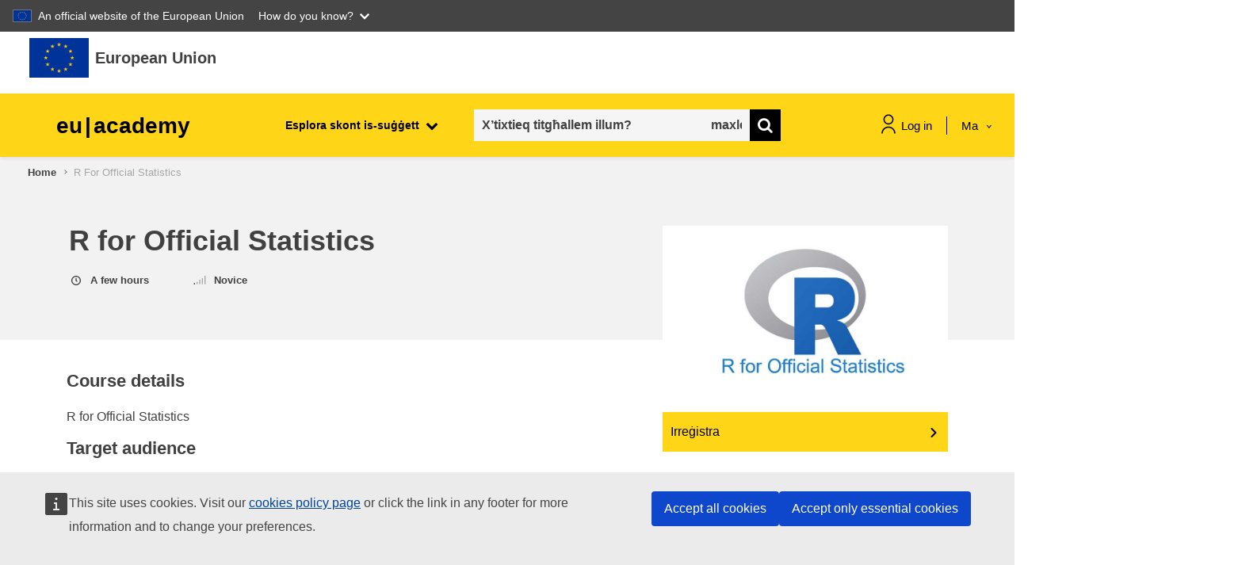

--- FILE ---
content_type: application/javascript; charset=utf-8
request_url: https://academy.europa.eu/lib/javascript.php/1768849158/local/euacademy/javascript/form-autocomplete.js
body_size: 1348
content:
(function($){$(document).ready(function(){const handleSelectedElement=(autocompleteId,element,action='add')=>{const autocompleteHiddenInput=$(`#${autocompleteId}`);const currentValues=autocompleteHiddenInput.val();let formattedCurrentValues=[];if(currentValues&&currentValues.length){formattedCurrentValues=JSON.parse(currentValues.replace(/&quot;/g,'"'))}
let elementKey=null;let elementValue=null;let elementLimit=null;if(typeof element==="string"){elementKey=0;elementValue=element}else{elementKey=element.data('key');elementValue=action==='delete'?element.data('value'):element.text();elementLimit=element.data('limit')}
if(action==='add'){if(!formattedCurrentValues.find(el=>el.key!==0?el.key===elementKey:el.value===elementValue)){if(elementLimit&&formattedCurrentValues.length<elementLimit){formattedCurrentValues.push({key:elementKey,value:elementValue})}else if(!elementLimit){formattedCurrentValues.push({key:elementKey,value:elementValue})}}}else if(action==='delete'){const index=formattedCurrentValues.findIndex(el=>elementKey!==0?el.key===elementKey:el.value===elementValue);if(index>-1){formattedCurrentValues.splice(index,1)}}
autocompleteHiddenInput.val(JSON.stringify(formattedCurrentValues));const clearInputs=['userlist','cohort_list'];if(!clearInputs.includes(autocompleteId)){$(`#form_autocomplete_input-${autocompleteId}`).val('')}
renderSelectedElements(autocompleteId,formattedCurrentValues);if(elementLimit&&formattedCurrentValues.length==elementLimit){$(`#form_autocomplete_input-${autocompleteId}`).attr('disabled',!0)}else{$(`#form_autocomplete_input-${autocompleteId}`).attr('disabled',!1)}};const renderSelectedElements=(autocompleteId,selectedElements=[])=>{let html='';selectedElements.forEach(el=>{html+=`
                   <span role="listitem" data-value="${el.key}" aria-selected="true" class="badge badge-info mb-3 mr-1" style="font-size: 100%">
                     ${el.value}
                        <span class="tag-exit form-autocomplete-selection-delete" aria-hidden="true" data-autocomplete="${autocompleteId}" data-key="${el.key}" data-value="${el.value}">
                        <svg width="16" height="16" viewBox="0 0 16 16" fill="none" xmlns="http://www.w3.org/2000/svg">
                            <path fill-rule="evenodd" clip-rule="evenodd"
                                  d="M8 16C12.4183 16 16 12.4183 16 8C16 3.58172 12.4183 0 8 0C3.58172 0 0 3.58172 0 8C0 12.4183 3.58172 16 8 16ZM6.30296 10.8283L5.17159 9.69692L6.86863 7.99989L5.17171 6.30297L6.30308 5.17159L8 6.86852L9.69708 5.17144L10.8284 6.30281L9.13137 7.99989L10.8286 9.69708L9.69719 10.8284L8 9.13126L6.30296 10.8283Z"
                                  fill="#A6A6A6">
                            </path>
                        </svg>
                     </span>
                   </span>`});$(`#form_autocomplete_selection-${autocompleteId}`).html(html)};const triggerSuggestions=(autocompleteId,state=!1,search='')=>{const minCharToOpen=1;const suggestionElement=$(`#form_autocomplete_suggestions-${autocompleteId}`);const suggestionOptions=$(`#form_autocomplete_suggestions-${autocompleteId} li`);suggestionOptions.css('display',search===''?'block':'none');if(search&&search.length){const formattedSearch=search.toLowerCase();let visibleOptionsNo=0;suggestionOptions.css('display',function(){if(this.innerText.toLowerCase().indexOf(formattedSearch)>-1){visibleOptionsNo++;return''}
return'none'});if(visibleOptionsNo==0)state=!1}
if(search.length>minCharToOpen){state=!0}
if(state){suggestionElement.show()}else{suggestionElement.hide()}};$('body').on('keyup click','.form_autocomplete_input',(e)=>{const element=$(e.currentTarget);const autocompleteId=element.data('autocomplete');const enabledAddByEnter=element.data('addbyenter');const keyCode=e.keyCode||e.which;if(keyCode===13){if(enabledAddByEnter&&element.val().length){handleSelectedElement(autocompleteId,element.val(),'add');triggerSuggestions(autocompleteId,!1);return}}
triggerSuggestions(autocompleteId,!0,element.val())});$('body').on('click','.form-autocomplete-suggestions-element',(e)=>{const element=$(e.currentTarget);const autocompleteId=element.data('autocomplete');handleSelectedElement(autocompleteId,element,'add');triggerSuggestions(autocompleteId,!1)});$('body').on('click','.form-autocomplete-selection-delete',(e)=>{const element=$(e.currentTarget);const autocompleteId=element.data('autocomplete');handleSelectedElement(autocompleteId,element,'delete')});$(document).on("click",function(event){if(!$(event.target).closest('.form-autocomplete-suggestions, .form_autocomplete_input').length){$('.form-autocomplete-suggestions').hide()}})})})(jQuery)